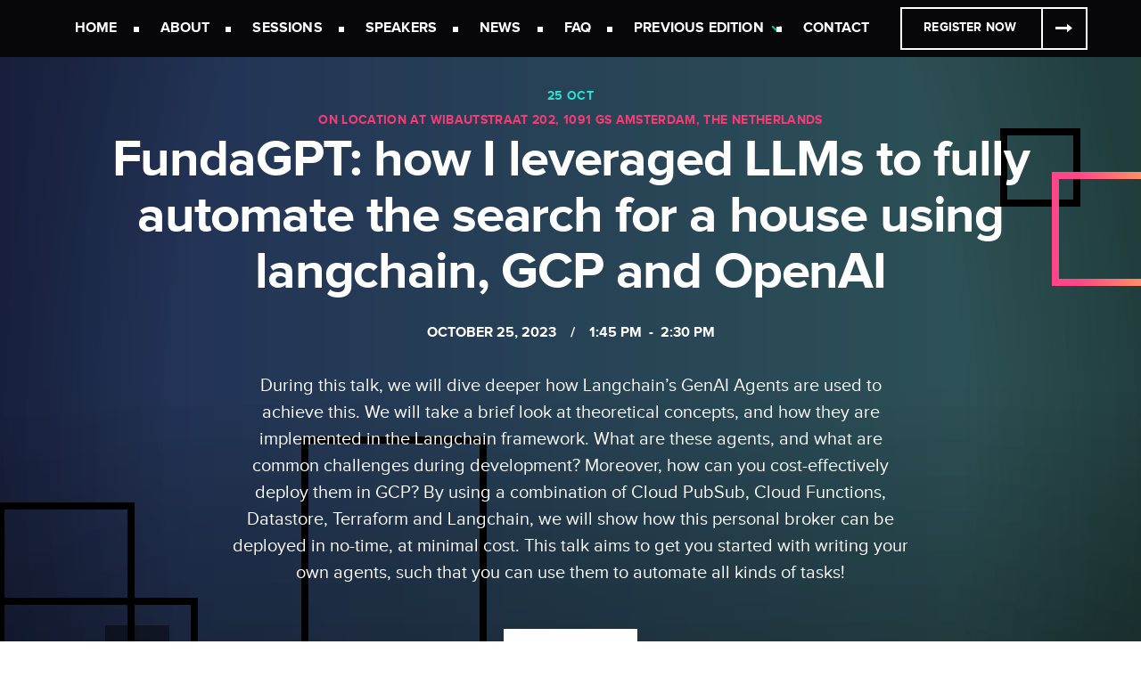

--- FILE ---
content_type: text/html; charset=UTF-8
request_url: https://godatafest.com/broadcasts/fundagpt-how-i-leveraged-llms-to-fully-automate-the-search-for-a-house-using-langchain-gcp-and-openai/
body_size: 6056
content:
<!DOCTYPE html>
<html lang="en">
<head>
    <meta charset="UTF-8">
    <meta name="viewport" content="width=device-width, initial-scale=1.0">
    <link rel="icon" type="image/png" sizes="32x32" href="https://godatafest.com/wp-content/themes/gdf/images/favicon-32x32.png">
    <link rel="icon" type="image/png" sizes="16x16" href="https://godatafest.com/wp-content/themes/gdf/images/favicon-16x16.png">
    
<meta name='robots' content='index, follow, max-image-preview:large, max-snippet:-1, max-video-preview:-1' />
	
	
	<!-- This site is optimized with the Yoast SEO plugin v26.8 - https://yoast.com/product/yoast-seo-wordpress/ -->
	<link media="all" href="https://godatafest.com/wp-content/cache/autoptimize/css/autoptimize_995621762e251ee979f1d2d606ae2af2.css" rel="stylesheet"><title>FundaGPT: how I leveraged LLMs to fully automate the search for a house using langchain, GCP and OpenAI - GoDataFest</title>
	<link rel="canonical" href="https://godatafest.com/broadcasts/fundagpt-how-i-leveraged-llms-to-fully-automate-the-search-for-a-house-using-langchain-gcp-and-openai/" />
	<meta property="og:locale" content="en_US" />
	<meta property="og:type" content="article" />
	<meta property="og:title" content="FundaGPT: how I leveraged LLMs to fully automate the search for a house using langchain, GCP and OpenAI - GoDataFest" />
	<meta property="og:url" content="https://godatafest.com/broadcasts/fundagpt-how-i-leveraged-llms-to-fully-automate-the-search-for-a-house-using-langchain-gcp-and-openai/" />
	<meta property="og:site_name" content="GoDataFest" />
	<meta property="article:modified_time" content="2025-03-10T13:20:20+00:00" />
	<meta name="twitter:card" content="summary_large_image" />
	<script type="application/ld+json" class="yoast-schema-graph">{"@context":"https://schema.org","@graph":[{"@type":"WebPage","@id":"https://godatafest.com/broadcasts/fundagpt-how-i-leveraged-llms-to-fully-automate-the-search-for-a-house-using-langchain-gcp-and-openai/","url":"https://godatafest.com/broadcasts/fundagpt-how-i-leveraged-llms-to-fully-automate-the-search-for-a-house-using-langchain-gcp-and-openai/","name":"FundaGPT: how I leveraged LLMs to fully automate the search for a house using langchain, GCP and OpenAI - GoDataFest","isPartOf":{"@id":"https://godatafest.com/#website"},"datePublished":"2023-10-16T21:01:27+00:00","dateModified":"2025-03-10T13:20:20+00:00","breadcrumb":{"@id":"https://godatafest.com/broadcasts/fundagpt-how-i-leveraged-llms-to-fully-automate-the-search-for-a-house-using-langchain-gcp-and-openai/#breadcrumb"},"inLanguage":"en-US","potentialAction":[{"@type":"ReadAction","target":["https://godatafest.com/broadcasts/fundagpt-how-i-leveraged-llms-to-fully-automate-the-search-for-a-house-using-langchain-gcp-and-openai/"]}]},{"@type":"BreadcrumbList","@id":"https://godatafest.com/broadcasts/fundagpt-how-i-leveraged-llms-to-fully-automate-the-search-for-a-house-using-langchain-gcp-and-openai/#breadcrumb","itemListElement":[{"@type":"ListItem","position":1,"name":"Home","item":"https://godatafest.com/"},{"@type":"ListItem","position":2,"name":"FundaGPT: how I leveraged LLMs to fully automate the search for a house using langchain, GCP and OpenAI"}]},{"@type":"WebSite","@id":"https://godatafest.com/#website","url":"https://godatafest.com/","name":"GoDataFest","description":"Festival of Data Technology","potentialAction":[{"@type":"SearchAction","target":{"@type":"EntryPoint","urlTemplate":"https://godatafest.com/?s={search_term_string}"},"query-input":{"@type":"PropertyValueSpecification","valueRequired":true,"valueName":"search_term_string"}}],"inLanguage":"en-US"}]}</script>
	<!-- / Yoast SEO plugin. -->


<script type="text/javascript">
/* <![CDATA[ */
window._wpemojiSettings = {"baseUrl":"https:\/\/s.w.org\/images\/core\/emoji\/15.1.0\/72x72\/","ext":".png","svgUrl":"https:\/\/s.w.org\/images\/core\/emoji\/15.1.0\/svg\/","svgExt":".svg","source":{"concatemoji":"https:\/\/godatafest.com\/wp-includes\/js\/wp-emoji-release.min.js?ver=6.8"}};
/*! This file is auto-generated */
!function(i,n){var o,s,e;function c(e){try{var t={supportTests:e,timestamp:(new Date).valueOf()};sessionStorage.setItem(o,JSON.stringify(t))}catch(e){}}function p(e,t,n){e.clearRect(0,0,e.canvas.width,e.canvas.height),e.fillText(t,0,0);var t=new Uint32Array(e.getImageData(0,0,e.canvas.width,e.canvas.height).data),r=(e.clearRect(0,0,e.canvas.width,e.canvas.height),e.fillText(n,0,0),new Uint32Array(e.getImageData(0,0,e.canvas.width,e.canvas.height).data));return t.every(function(e,t){return e===r[t]})}function u(e,t,n){switch(t){case"flag":return n(e,"\ud83c\udff3\ufe0f\u200d\u26a7\ufe0f","\ud83c\udff3\ufe0f\u200b\u26a7\ufe0f")?!1:!n(e,"\ud83c\uddfa\ud83c\uddf3","\ud83c\uddfa\u200b\ud83c\uddf3")&&!n(e,"\ud83c\udff4\udb40\udc67\udb40\udc62\udb40\udc65\udb40\udc6e\udb40\udc67\udb40\udc7f","\ud83c\udff4\u200b\udb40\udc67\u200b\udb40\udc62\u200b\udb40\udc65\u200b\udb40\udc6e\u200b\udb40\udc67\u200b\udb40\udc7f");case"emoji":return!n(e,"\ud83d\udc26\u200d\ud83d\udd25","\ud83d\udc26\u200b\ud83d\udd25")}return!1}function f(e,t,n){var r="undefined"!=typeof WorkerGlobalScope&&self instanceof WorkerGlobalScope?new OffscreenCanvas(300,150):i.createElement("canvas"),a=r.getContext("2d",{willReadFrequently:!0}),o=(a.textBaseline="top",a.font="600 32px Arial",{});return e.forEach(function(e){o[e]=t(a,e,n)}),o}function t(e){var t=i.createElement("script");t.src=e,t.defer=!0,i.head.appendChild(t)}"undefined"!=typeof Promise&&(o="wpEmojiSettingsSupports",s=["flag","emoji"],n.supports={everything:!0,everythingExceptFlag:!0},e=new Promise(function(e){i.addEventListener("DOMContentLoaded",e,{once:!0})}),new Promise(function(t){var n=function(){try{var e=JSON.parse(sessionStorage.getItem(o));if("object"==typeof e&&"number"==typeof e.timestamp&&(new Date).valueOf()<e.timestamp+604800&&"object"==typeof e.supportTests)return e.supportTests}catch(e){}return null}();if(!n){if("undefined"!=typeof Worker&&"undefined"!=typeof OffscreenCanvas&&"undefined"!=typeof URL&&URL.createObjectURL&&"undefined"!=typeof Blob)try{var e="postMessage("+f.toString()+"("+[JSON.stringify(s),u.toString(),p.toString()].join(",")+"));",r=new Blob([e],{type:"text/javascript"}),a=new Worker(URL.createObjectURL(r),{name:"wpTestEmojiSupports"});return void(a.onmessage=function(e){c(n=e.data),a.terminate(),t(n)})}catch(e){}c(n=f(s,u,p))}t(n)}).then(function(e){for(var t in e)n.supports[t]=e[t],n.supports.everything=n.supports.everything&&n.supports[t],"flag"!==t&&(n.supports.everythingExceptFlag=n.supports.everythingExceptFlag&&n.supports[t]);n.supports.everythingExceptFlag=n.supports.everythingExceptFlag&&!n.supports.flag,n.DOMReady=!1,n.readyCallback=function(){n.DOMReady=!0}}).then(function(){return e}).then(function(){var e;n.supports.everything||(n.readyCallback(),(e=n.source||{}).concatemoji?t(e.concatemoji):e.wpemoji&&e.twemoji&&(t(e.twemoji),t(e.wpemoji)))}))}((window,document),window._wpemojiSettings);
/* ]]> */
</script>










<script type="text/javascript" src="https://godatafest.com/wp-includes/js/jquery/jquery.min.js?ver=3.7.1" id="jquery-core-js"></script>
<script type="text/javascript" src="https://godatafest.com/wp-includes/js/jquery/jquery-migrate.min.js?ver=3.4.1" id="jquery-migrate-js"></script>
<script type="module" src="https://godatafest.com/wp-content/themes/gdf/js/scripts.js?ver=1.2"></script><script type="text/javascript" src="https://godatafest.com/wp-content/themes/gdf/js/flickity.pkgd.min.js?ver=1.2" id="flickity-js"></script>
<link rel="https://api.w.org/" href="https://godatafest.com/wp-json/" /><link rel="EditURI" type="application/rsd+xml" title="RSD" href="https://godatafest.com/xmlrpc.php?rsd" />
<meta name="generator" content="WordPress 6.8" />
<link rel='shortlink' href='https://godatafest.com/?p=1066' />
<link rel="alternate" title="oEmbed (JSON)" type="application/json+oembed" href="https://godatafest.com/wp-json/oembed/1.0/embed?url=https%3A%2F%2Fgodatafest.com%2Fbroadcasts%2Ffundagpt-how-i-leveraged-llms-to-fully-automate-the-search-for-a-house-using-langchain-gcp-and-openai%2F" />
<link rel="alternate" title="oEmbed (XML)" type="text/xml+oembed" href="https://godatafest.com/wp-json/oembed/1.0/embed?url=https%3A%2F%2Fgodatafest.com%2Fbroadcasts%2Ffundagpt-how-i-leveraged-llms-to-fully-automate-the-search-for-a-house-using-langchain-gcp-and-openai%2F&#038;format=xml" />
<link rel="icon" href="https://godatafest.com/wp-content/uploads/2020/10/cropped-godatafest2020-favicon-32x32.jpg" sizes="32x32" />
<link rel="icon" href="https://godatafest.com/wp-content/uploads/2020/10/cropped-godatafest2020-favicon-192x192.jpg" sizes="192x192" />
<link rel="apple-touch-icon" href="https://godatafest.com/wp-content/uploads/2020/10/cropped-godatafest2020-favicon-180x180.jpg" />
<meta name="msapplication-TileImage" content="https://godatafest.com/wp-content/uploads/2020/10/cropped-godatafest2020-favicon-270x270.jpg" />
 

</head>

<body class="bg-grey-100">

    
    <!-- navigation -->
    <!-- nav -->
<div class="block w-full z-40 nav-top py-2 relative px-4 md:px-md">
	<nav class="flex justify-between items-center">
		<div class="nav-main">
			<div class="menu-main-menu-container"><ul id="menu-main-menu" class="list-reset flex items-center text-white main-menu"><li id="menu-item-143" class="menu-item menu-item-type-post_type menu-item-object-page menu-item-home menu-item-143"><a href="https://godatafest.com/">Home</a></li>
<li id="menu-item-42" class="menu-item menu-item-type-custom menu-item-object-custom menu-item-home menu-item-42"><a href="https://godatafest.com/#s-about">About</a></li>
<li id="menu-item-44" class="menu-item menu-item-type-custom menu-item-object-custom menu-item-home menu-item-44"><a href="https://godatafest.com/#s-broadcasts">Sessions</a></li>
<li id="menu-item-43" class="menu-item menu-item-type-custom menu-item-object-custom menu-item-home menu-item-43"><a href="https://godatafest.com/#s-speakers">Speakers</a></li>
<li id="menu-item-1150" class="menu-item menu-item-type-post_type menu-item-object-page menu-item-1150"><a href="https://godatafest.com/news/">News</a></li>
<li id="menu-item-48" class="menu-item menu-item-type-custom menu-item-object-custom menu-item-home menu-item-48"><a href="https://godatafest.com/#s-faq">FAQ</a></li>
<li id="menu-item-1322" class="menu-item menu-item-type-custom menu-item-object-custom menu-item-has-children menu-item-1322"><a>Previous Edition</a>
<ul class="sub-menu">
	<li id="menu-item-1324" class="menu-item menu-item-type-custom menu-item-object-custom menu-item-1324"><a href="/festival-of-data-ai-technology-2025">2025</a></li>
	<li id="menu-item-1323" class="menu-item menu-item-type-custom menu-item-object-custom menu-item-1323"><a href="/festival-of-data-ai-technology-2023">2023</a></li>
</ul>
</li>
<li id="menu-item-47" class="menu-item menu-item-type-custom menu-item-object-custom menu-item-47"><a href="#s-contact">Contact</a></li>
</ul></div>		</div>
		
		<a href="https://events.xebia.com/cloud-data-modernization/godatafest-2026" class="btn-outline">Register Now</a>
		
	</nav>
</div>

<a href="#" class="btn-nav">
	<span class="icon"></span>
</a>

<nav class="nav-mobile bg-black fixed pin-t pin-l w-full h-full z-100 py-lg px-sm">
	<div class="menu-main-menu-container"><ul id="menu-main-menu-1" class="nav-mobile-wrap list-reset text-white font-semibold text-lg"><li class="menu-item menu-item-type-post_type menu-item-object-page menu-item-home menu-item-143"><a href="https://godatafest.com/">Home</a></li>
<li class="menu-item menu-item-type-custom menu-item-object-custom menu-item-home menu-item-42"><a href="https://godatafest.com/#s-about">About</a></li>
<li class="menu-item menu-item-type-custom menu-item-object-custom menu-item-home menu-item-44"><a href="https://godatafest.com/#s-broadcasts">Sessions</a></li>
<li class="menu-item menu-item-type-custom menu-item-object-custom menu-item-home menu-item-43"><a href="https://godatafest.com/#s-speakers">Speakers</a></li>
<li class="menu-item menu-item-type-post_type menu-item-object-page menu-item-1150"><a href="https://godatafest.com/news/">News</a></li>
<li class="menu-item menu-item-type-custom menu-item-object-custom menu-item-home menu-item-48"><a href="https://godatafest.com/#s-faq">FAQ</a></li>
<li class="menu-item menu-item-type-custom menu-item-object-custom menu-item-has-children menu-item-1322"><a>Previous Edition</a>
<ul class="sub-menu">
	<li class="menu-item menu-item-type-custom menu-item-object-custom menu-item-1324"><a href="/festival-of-data-ai-technology-2025">2025</a></li>
	<li class="menu-item menu-item-type-custom menu-item-object-custom menu-item-1323"><a href="/festival-of-data-ai-technology-2023">2023</a></li>
</ul>
</li>
<li class="menu-item menu-item-type-custom menu-item-object-custom menu-item-47"><a href="#s-contact">Contact</a></li>
</ul></div></nav>

<div class="nav-mobile-cover"></div>

    <!-- header -->
        <header class="bg-black w-full relative header-inner flex" style="background: url('') no-repeat center center; background-size: cover;">

        <div class="h-overlay overlay-darken"></div>
        <div class="h-overlay overlay-darken"></div>
        <div class="h-overlay overlay-darken"></div>
        <div class="h-overlay overlay-gradient"></div>
        <div class="h-overlay overlay-radial"></div>
        <div class="h-overlay overlay-shade"></div>

        <div class="container text-center border-b border-grey-300 relative z-20 py-lg">
            <span class="cat-name text-sm uppercase tracking-wide font-bold inline-block text-blue">
                25 oct            </span>
            <span class="cat-name text-sm uppercase tracking-wide font-bold py-1 block text-pink">
                On location                 at Wibautstraat 202, 1091 GS Amsterdam, The Netherlands             </span>
            <h1 class="font-bold text-3xl md:text-5xl pb-6 text-white">FundaGPT: how I leveraged LLMs to fully automate the search for a house using langchain, GCP and OpenAI</h1>
            <div class="flex justify-center uppercase font-bold text-white">
                <span class="px-2">October 25, 2023</span>
                <span class="px-2"> / </span>
                <span class="px-2">1:45 pm</span> - <span class="px-2">2:30 pm</span>
            </div>
            <div class="max-w-3xl mx-auto pt-sm">
                <p class="md:text-xl text-white">During this talk, we will dive deeper how Langchain’s GenAI Agents are used to achieve this. We will take a brief look at theoretical concepts, and how they are implemented in the Langchain framework. What are these agents, and what are common challenges during development? Moreover, how can you cost-effectively deploy them in GCP? By using a combination of Cloud PubSub, Cloud Functions, Datastore, Terraform and Langchain, we will show how this personal broker can be deployed in no-time, at minimal cost.  This talk aims to get you started with writing your own agents, such that you can use them to automate all kinds of tasks!</p>
                <div class="flex justify-center pt-sm">
                    <a href="https://www.eventbrite.com/e/godatafest-tickets-691763131147?aff=oddtdtcreator" class="btn-primary uppercase text-sm font-bold tracking-wide bg-white text-black py-3 px-5 border-2 border-white hover:opacity-75">Register now</a>

                    <!-- <a href="" class="btn-primary text-white border-2 border-white py-2 px-5 uppercase text-sm tracking-wide font-bold mx-6 flex items-center hover:opacity-75">View live feed</a> -->
                </div>
            </div>
        </div>

        <a href="#content" class="btn-scroll absolute z-30 bottom-0">
            <img src="https://godatafest.com/wp-content/themes/gdf/images/arrow-down.svg" alt="skip to content">
        </a>

        <img src="https://godatafest.com/wp-content/themes/gdf/images/deco-h-l.svg" alt="" class="h-deco h-deco-l invisible md:visible absolute">
        <img src="https://godatafest.com/wp-content/themes/gdf/images/deco-h-r.svg" alt="" class="h-deco h-deco-r invisible md:visible absolute">

    </header>

    <main id="content" class="w-full pb-md relative z-10 bg-grey-100">

        <section class="w-full pt-lg px-6">
            <div class="max-w-4xl mx-auto">
            </div>
            <div class="max-w-4xl mx-auto">
                <h2 class="uppercase text-sm font-bold tracking-widest text-pink">Schedule</h2>

                
                <div class="py-sm border-b w-full md:flex">
                    <div class="pb-4">
                        <span class="text-sm w-full bg-black text-white font-bold px-4 py-1">1:45 pm</span>
                    </div>

                    <div class="flex-1 md:pl-sm">
                        <h3>
                            FundaGPT: how I leveraged LLMs to fully automate the search for a house using langchain, GCP and OpenAI                        </h3>

                        <div class="py-sm">
                            Finding a home is difficult. Especially in bigger cities such as Eindhoven and Amsterdam, it is becoming more- and more tricky to buy a house. Therefore, we came with a solution: FundaGPT. FundaGPT is your personal broker. It notifies you when relevant houses come online, it can answer any additional questions that you have, and it can even send e-mails to schedule a visit!
During this talk, we will dive deeper how Langchain’s GenAI Agents are used to achieve this. We will take a brief look at theoretical concepts, and how they are implemented in the Langchain framework. What are these agents, and what are common challenges during development? Moreover, how can you cost-effectively deploy them in GCP? By using a combination of Cloud PubSub, Cloud Functions, Datastore, Terraform and Langchain, we will show how this personal broker can be deployed in no-time, at minimal cost.  This talk aims to get you started with writing your own agents, such that you can use them to automate all kinds of tasks!                        </div>
                        <div class="md:flex">
                            <div class="md:w-1/2">
                                                                <h4 class="uppercase text-sm font-bold tracking-widest pt-4 pb-2">Host</h4>
                                                                <div class="flex pr-sm pb-2">
                                                                        <div class="mr-4 flex-grow-0"><img class="w-12 h-12 rounded-full" src="https://godatafest.com/wp-content/uploads/2023/10/1686733481187-2-600x600.jpeg" alt="" /></div>
                                                                        <div class="flex-1 text-sm">
                                        <span class="block text-black font-bold text-lg">Kiki Boonen</span>
                                        <span class="text-grey-500 block">Consultant</span>
                                        <span class="text-grey-500 font-bold block">Xebia | Data</span>
                                    </div>
                                </div>
                                                            </div>
                                                        <div class="md:w-1/2">
                                <h4 class="text-grey uppercase text-sm font-bold tracking-wide py-2">Guests</h4>
                                <div class="flex flex-wrap">
                                                                        <div class="flex pr-sm pb-2">
                                                                                <div class="mr-4 flex-grow-0"><img class="w-12 h-12 rounded-full" src="https://godatafest.com/wp-content/uploads/2022/10/IMG_3258-600x600.jpg" alt="" /></div>
                                                                                <div class="flex-1 text-sm">
                                            <span class="block text-black font-bold text-lg">Sander van Donkelaar</span>
                                            <span class="text-grey-500 block">Machine Learning Engineer</span>
                                            <span class="text-grey-500 font-bold block">Xebia</span>
                                        </div>
                                    </div>

                                                                    </div>
                            </div>
                                                    </div>
                    </div>
                </div>
                
            </div>
        </section>

        <!-- //Workshop -->
        
        <div class="max-w-3xl mx-auto py-md">
            <div class="flex justify-center pt-sm">
                <a href="https://www.eventbrite.com/e/godatafest-tickets-691763131147?aff=oddtdtcreator" class="btn-primary uppercase text-sm font-bold tracking-wide bg-black py-3 px-5 text-white border-2 border-black">Register now</a>

                <!-- <a href="" class="btn-primary border-2 border-black py-2 px-5 uppercase text-sm tracking-wide font-bold mx-6 flex items-center hover:text-black">View live feed</a> -->
            </div>
        </div>

        <!-- Form -->
        <div id="form" class="max-w-3xl mx-auto py-md">
                    </div>
    </main>

    
    <!-- footer -->
<footer class="w-full bg-black relative z-10" id="s-contact">
    <div class="w-full py-sm bg-grad-blue">
        <div class="container md:flex justify-between items-center">
            <div class="text-xl text-black md:flex items-center">
                <strong>Reach out</strong>
                <svg class="mx-2" width="19" height="11" fill="none" xmlns="http://www.w3.org/2000/svg" viewBox="0 0 19 11"><path d="M19 5.5l-6 4.763V.737L19 5.5z" fill="#070709"/><path stroke="#070709" stroke-width="3" d="M0 5.5h14"/></svg>
                <span class="px-2"><a class="text-black" href="mailto:marketing@xebia.com">marketing@xebia.com</a></span>
            </div>
            <div class="flex">
                <a class="px-2" target="_blank" href="https://x.com/xebia">
                    <img src="https://godatafest.com/wp-content/themes/gdf/images/twitter.svg" alt="twitter"> 
                </a>
                <a class="px-2" target="_blank" href="https://linkedin.com/company/xebia">
                    <img src="https://godatafest.com/wp-content/themes/gdf/images/linkedin.svg" alt="linkedin">
                </a>
                <a class="px-2" target="_blank" href="https://github.com/godatadriven">
                    <img src="https://godatafest.com/wp-content/themes/gdf/images/git.svg" alt="github">
                </a>
            </div>
        </div>
    </div>
    <div class="w-full py-sm text-center">
        <p class="mb-0 text-sm text-grey">© Xebia 2026  | All rights reserved. <a href="https://godatafest.com/code-of-conduct/" class="font-bold hover:text-blue">Code of conduct</a></p>
    </div>
</footer>

<script type="speculationrules">
{"prefetch":[{"source":"document","where":{"and":[{"href_matches":"\/*"},{"not":{"href_matches":["\/wp-*.php","\/wp-admin\/*","\/wp-content\/uploads\/*","\/wp-content\/*","\/wp-content\/plugins\/*","\/wp-content\/themes\/gdf\/*","\/*\\?(.+)"]}},{"not":{"selector_matches":"a[rel~=\"nofollow\"]"}},{"not":{"selector_matches":".no-prefetch, .no-prefetch a"}}]},"eagerness":"conservative"}]}
</script>
<script type="text/javascript" src="https://godatafest.com/wp-includes/js/dist/hooks.min.js?ver=4d63a3d491d11ffd8ac6" id="wp-hooks-js"></script>
<script type="text/javascript" src="https://godatafest.com/wp-includes/js/dist/i18n.min.js?ver=5e580eb46a90c2b997e6" id="wp-i18n-js"></script>
<script type="text/javascript" id="wp-i18n-js-after">
/* <![CDATA[ */
wp.i18n.setLocaleData( { 'text direction\u0004ltr': [ 'ltr' ] } );
/* ]]> */
</script>
<script type="text/javascript" src="https://godatafest.com/wp-content/plugins/contact-form-7/includes/swv/js/index.js?ver=6.1.4" id="swv-js"></script>
<script type="text/javascript" id="contact-form-7-js-before">
/* <![CDATA[ */
var wpcf7 = {
    "api": {
        "root": "https:\/\/godatafest.com\/wp-json\/",
        "namespace": "contact-form-7\/v1"
    },
    "cached": 1
};
/* ]]> */
</script>
<script type="text/javascript" src="https://godatafest.com/wp-content/plugins/contact-form-7/includes/js/index.js?ver=6.1.4" id="contact-form-7-js"></script>
 

<!-- Linkedin -->
    <script type="text/javascript">
    _linkedin_partner_id = "610194";
    _linkedin_partner_id_2 = "3340433";
    window._linkedin_data_partner_ids = window._linkedin_data_partner_ids || [];
    window._linkedin_data_partner_ids.push(_linkedin_partner_id, _linkedin_partner_id_2);
    </script><script type="text/javascript">
    (function(l) {
    if (!l){window.lintrk = function(a,b){window.lintrk.q.push([a,b])};
    window.lintrk.q=[]}
    var s = document.getElementsByTagName("script")[0];
    var b = document.createElement("script");
    b.type = "text/javascript";b.async = true;
    b.src = "https://snap.licdn.com/li.lms-analytics/insight.min.js";
    s.parentNode.insertBefore(b, s);})(window.lintrk);
    </script>
    <noscript>
    <img height="1" width="1" style="display:none;" alt="" src="https://px.ads.linkedin.com/collect/?pid=610194&fmt=gif" />
    <img height="1" width="1" style="display:none;" alt="" src="https://px.ads.linkedin.com/collect/?pid=3340433&fmt=gif" />
    </noscript>

    <!-- Start of HubSpot Embed Code -->
    <script type="text/javascript" id="hs-script-loader" async defer src="//js.hs-scripts.com/697348.js"></script>
    <!-- End of HubSpot Embed Code -->
 

    <!-- Global site tag (gtag.js) - Google Analytics -->
    <script async src="https://www.googletagmanager.com/gtag/js?id=G-L4N6BB3X6W"></script>
    <script>
      window.dataLayer = window.dataLayer || [];
      function gtag(){dataLayer.push(arguments);}
      gtag('js', new Date());

      gtag('config', 'G-L4N6BB3X6W');
    </script>

</body>
</html> 

--- FILE ---
content_type: image/svg+xml
request_url: https://godatafest.com/wp-content/themes/gdf/images/deco-h-r.svg
body_size: -290
content:
<svg width="158" height="177" fill="none" xmlns="http://www.w3.org/2000/svg"><g clip-path="url(#prefix__clip0)" stroke-width="8"><path stroke="#000" d="M4 4h82v80H4z"/><path stroke="#FF4689" d="M62 53h163v120H62z"/><path stroke="url(#prefix__paint0_linear)" d="M62 53h163v120H62z"/></g><defs><linearGradient id="prefix__paint0_linear" x1="203.54" y1="76.429" x2="85.982" y2="77.132" gradientUnits="userSpaceOnUse"><stop stop-color="#FFC451"/><stop offset="1" stop-color="#FFB84D" stop-opacity="0"/></linearGradient><clipPath id="prefix__clip0"><path fill="#fff" d="M0 0h158v177H0z"/></clipPath></defs></svg>

--- FILE ---
content_type: image/svg+xml
request_url: https://godatafest.com/wp-content/themes/gdf/images/git.svg
body_size: -175
content:
<svg width="37" height="36" fill="none" xmlns="http://www.w3.org/2000/svg"><path fill-rule="evenodd" clip-rule="evenodd" d="M18.375 0c-9.945 0-18 8.259-18 18.455 0 8.167 5.152 15.064 12.307 17.51.9.161 1.238-.392 1.238-.877 0-.438-.023-1.892-.023-3.437-4.522.853-5.692-1.13-6.052-2.169-.203-.53-1.08-2.168-1.845-2.607-.63-.346-1.53-1.2-.023-1.222 1.418-.023 2.43 1.338 2.768 1.892 1.62 2.79 4.207 2.006 5.242 1.522.158-1.2.63-2.007 1.148-2.468-4.005-.462-8.19-2.053-8.19-9.113 0-2.007.697-3.668 1.845-4.96-.18-.46-.81-2.352.18-4.89 0 0 1.507-.485 4.95 1.892 1.44-.416 2.97-.623 4.5-.623 1.53 0 3.06.207 4.5.623 3.442-2.4 4.95-1.892 4.95-1.892.99 2.538.36 4.43.18 4.89 1.147 1.292 1.845 2.93 1.845 4.96 0 7.083-4.208 8.651-8.213 9.113.653.576 1.215 1.684 1.215 3.414 0 2.468-.022 4.452-.022 5.075 0 .485.337 1.061 1.237.877 7.11-2.446 12.263-9.366 12.263-17.51C36.375 8.26 28.32 0 18.375 0z" fill="#000"/></svg>

--- FILE ---
content_type: image/svg+xml
request_url: https://godatafest.com/wp-content/themes/gdf/images/arrow-down.svg
body_size: -428
content:
<svg width="30" height="52" viewBox="0 0 30 52" fill="none" xmlns="http://www.w3.org/2000/svg">
<path d="M15.4599 51.7598L2.86793 35.898L28.052 35.898L15.4599 51.7598Z" fill="white"/>
<line x1="15.5251" y1="1.09278e-07" x2="15.5251" y2="37.0109" stroke="white" stroke-width="5"/>
</svg>


--- FILE ---
content_type: image/svg+xml
request_url: https://godatafest.com/wp-content/themes/gdf/images/twitter.svg
body_size: -111
content:
<svg width="36" height="36" fill="none" xmlns="http://www.w3.org/2000/svg"><path fill-rule="evenodd" clip-rule="evenodd" d="M0 18C0 8.258 7.935.333 17.687.333 27.44.333 35.374 8.258 35.375 18c0 9.742-7.935 17.667-17.688 17.667C7.935 35.667 0 27.742 0 18zm25.375-2.78a7.567 7.567 0 001.726-1.828.315.315 0 00-.39-.464c-.256.113-.518.21-.786.291.327-.385.577-.833.733-1.321a.315.315 0 00-.462-.367 6.837 6.837 0 01-2.006.795 3.895 3.895 0 00-6.581 3.26 9.882 9.882 0 01-6.748-3.59.314.314 0 00-.518.04 3.892 3.892 0 00.34 4.404 3.287 3.287 0 01-.426-.198.315.315 0 00-.47.276v.045c0 1.36.712 2.587 1.809 3.285a3.45 3.45 0 01-.179-.03.314.314 0 00-.36.406 3.888 3.888 0 002.792 2.593 6.826 6.826 0 01-3.594 1.007c-.265 0-.54-.016-.816-.047a.313.313 0 00-.334.207.314.314 0 00.127.371 10.473 10.473 0 005.655 1.654c6.568 0 10.493-5.329 10.493-10.481 0-.103-.002-.205-.005-.308z" fill="#000"/></svg>

--- FILE ---
content_type: application/javascript; charset=UTF-8
request_url: https://godatafest.com/wp-content/themes/gdf/js/scripts.js?ver=1.2
body_size: 218
content:
/**
 * This script must be loaded as type="module" (see functions.php).
 * Modules are automagically loaded asynchronously
 * and executed in source order when the DOM is ready.
 * Works in all modern browsers (i.e. not Internet Explorer 11).
 */

const NAV_ANIMATION = 200;

function toggle_desktop_menu(event_object) {
  jQuery(this).toggleClass("is-open");
  event_object.preventDefault();
}

jQuery(".has-menu").click(toggle_desktop_menu);

function toggle_mobile_menu(e) {
  jQuery("body").toggleClass("nav-open");
  e.preventDefault();
}

jQuery(".btn-nav").on("click", toggle_mobile_menu);

function toggle_mobile_navigation_dropdown() {
  const $this = jQuery(this);

  if ($this.hasClass("is-open")) {
    $this.removeClass("is-open").find(".sub-menu").slideUp(NAV_ANIMATION);
  } else {
    $this.addClass("is-open").find(".sub-menu").slideDown(NAV_ANIMATION);
  }
}

jQuery(".nav-mobile .menu-item-has-children").click(
  toggle_mobile_navigation_dropdown
);

function toggle_targets() {
  const $this = jQuery(this);

  if ($this.hasClass("is-open")) {
    $this
      .removeClass("is-open")
      .closest(".toggle-box")
      .find(".toggle-target")
      .slideUp(NAV_ANIMATION);
  } else {
    $this
      .addClass("is-open")
      .closest(".toggle-box")
      .find(".toggle-target")
      .slideDown(NAV_ANIMATION);
  }
}

jQuery(".toggle-title").click(toggle_targets);

//Scroll to hashtag
function scroll_to_hash_tag() {
  if (
    location.pathname.replace(/^\//, "") == this.pathname.replace(/^\//, "") &&
    location.hostname == this.hostname
  ) {
    const DURATION = 600;
    let target = jQuery(this.hash);

    target = target.length
      ? target
      : jQuery("[name=" + this.hash.slice(1) + "]");

    if (target.length) {
      jQuery("html,body").animate(
        {
          scrollTop: target.offset().top,
        },
        DURATION
      );

      return false;
    }
  }
}

jQuery('a[href*="#"]:not([href="#"]):not([href^="#="])').click(
  scroll_to_hash_tag
);

//Sticky nav
jQuery(window).on("scroll", function () {
  var pos = jQuery(this).scrollTop();
  if (pos >= 50) {
    jQuery(".nav-top").addClass("is-gone");
  } else {
    jQuery(".nav-top").removeClass("is-gone");
  }
});

//Toggle topics
if (jQuery(".list-industries")) {
  jQuery(".i-contents .i-content:first-child").addClass("is-active");
  jQuery(".list-industries .i-title:first-child").addClass("is-active");
}

jQuery(".i-title").click(function () {
  jQuery(".i-title").removeClass("is-active");
  jQuery(".i-content").removeClass("is-active");
  var currentId = jQuery(this).attr("id");
  var contentID = "i-content-" + currentId;

  var thisIndex = jQuery(this).index() + 1;

  jQuery(this).addClass("is-active");
  jQuery("#" + contentID).addClass("is-active");
});


--- FILE ---
content_type: image/svg+xml
request_url: https://godatafest.com/wp-content/themes/gdf/images/deco-h-l.svg
body_size: -169
content:
<svg width="546" height="362" viewBox="0 0 546 362" fill="none" xmlns="http://www.w3.org/2000/svg">
<g clip-path="url(#clip0)">
<rect x="342" y="4" width="200" height="254" stroke="black" stroke-width="8"/>
<rect x="-69" y="185" width="287" height="212" stroke="black" stroke-width="8"/>
<rect opacity="0.4" x="118" y="212" width="72" height="72" fill="black"/>
<rect x="1" y="78" width="146" height="280" stroke="black" stroke-width="8"/>
<path d="M58 362L58 296L-44 296" stroke="url(#paint0_linear)" stroke-width="8"/>
</g>
<defs>
<linearGradient id="paint0_linear" x1="7.00009" y1="300.256" x2="7.00009" y2="358.286" gradientUnits="userSpaceOnUse">
<stop stop-color="#11BCFF"/>
<stop offset="0.99" stop-color="#3BFFA1"/>
</linearGradient>
<clipPath id="clip0">
<rect width="546" height="362" fill="white"/>
</clipPath>
</defs>
</svg>


--- FILE ---
content_type: image/svg+xml
request_url: https://godatafest.com/wp-content/themes/gdf/images/linkedin.svg
body_size: -180
content:
<svg width="37" height="36" fill="none" xmlns="http://www.w3.org/2000/svg"><path fill-rule="evenodd" clip-rule="evenodd" d="M28.477 26.474v-7.02c0-3.76-2.01-5.51-4.69-5.51-2.162 0-3.131 1.188-3.671 2.022V14.23h-4.074c.054 1.15 0 12.243 0 12.243h4.074v-6.837c0-.365.026-.731.134-.992.294-.731.964-1.488 2.09-1.488 1.474 0 2.063 1.122 2.063 2.767v6.55h4.074zM11.75 12.564c1.42 0 2.305-.943 2.305-2.119-.026-1.201-.885-2.116-2.278-2.116s-2.305.914-2.305 2.116c0 1.176.885 2.118 2.252 2.118h.026zm6.625 23.415c-9.941 0-18-8.05-18-17.979 0-9.93 8.059-17.98 18-17.98 9.94 0 18 8.05 18 17.98s-8.06 17.98-18 17.98zm-4.588-9.505V14.232H9.714v12.242h4.073z" fill="#000"/></svg>